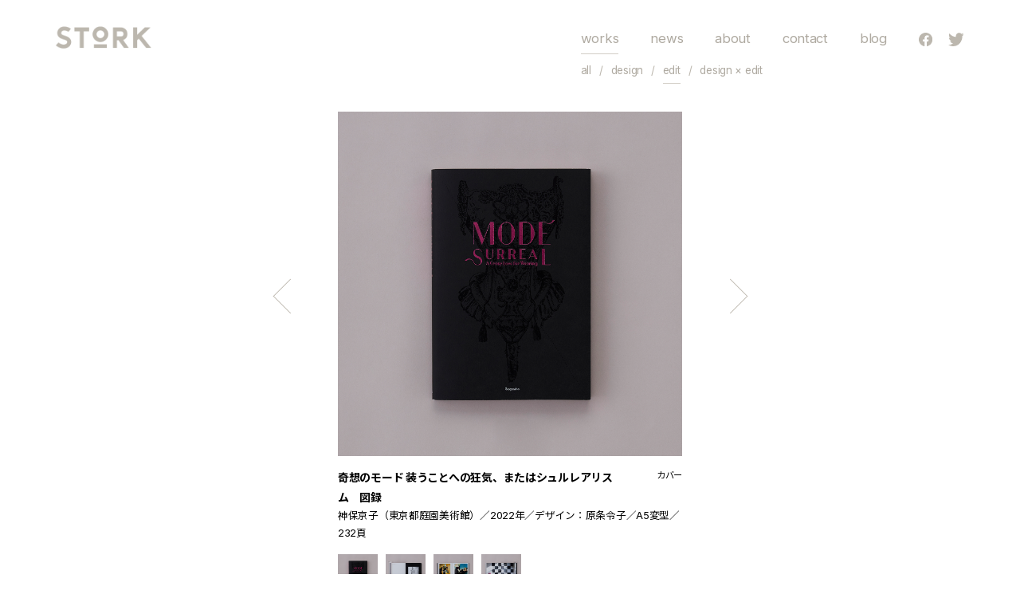

--- FILE ---
content_type: text/html; charset=UTF-8
request_url: https://stork.tokyo/edit/%E5%A5%87%E6%83%B3%E3%81%AE%E3%83%A2%E3%83%BC%E3%83%89-%E8%A3%85%E3%81%86%E3%81%93%E3%81%A8%E3%81%B8%E3%81%AE%E7%8B%82%E6%B0%97%E3%80%81%E3%81%BE%E3%81%9F%E3%81%AF%E3%82%B7%E3%83%A5%E3%83%AB%E3%83%AC/?cat=all
body_size: 1885
content:
<!DOCTYPE html>
<html>
  <head>
    <meta charset="utf-8">
    <script>
      if (location.protocol == "http:") location.replace(location.href.replace(/http:/, "https:"));
    </script>
    <script>
      if (navigator.userAgent.indexOf("iPhone") > 0 || navigator.userAgent.indexOf("iPod") > 0 || navigator.userAgent.indexOf("Android") > 0) {
        document.write('<meta name="viewport" content="width=400">');
      } else {
        document.write('<meta name="viewport" content="width=1000">');
      }
    </script>
    <meta name="description" content="STORK（ストーク）とはコウノトリという意味です。みなさんのもとへ、上質なクリエイティブワークを運べるよう、最善を尽くしていきたいと思っています。">
    <meta property="og:site_name" content="STORK">
    <meta property="og:title" content="STORK">
    <meta property="og:description" content="STORK（ストーク）とはコウノトリという意味です。みなさんのもとへ、上質なクリエイティブワークを運べるよう、最善を尽くしていきたいと思っています。">
    <meta property="og:type" content="article">
    <meta property="og:url" content="https://stork.tokyo">
    <meta property="og:image" content="https://stork.tokyo/wp2021/wp-content/themes/stork2021/img/og.png">
    <title>奇想のモード 装うことへの狂気、またはシュルレアリスム　図録 - STORK</title>
    <link rel="canonical" href="https://stork.tokyo">
    <link rel="stylesheet" href="https://stork.tokyo/wp2021/wp-content/themes/stork2021/style.css?1735016587">
    <link href="/favicon.ico" rel="shortcut icon" >
<script>
  (function(i,s,o,g,r,a,m){i['GoogleAnalyticsObject']=r;i[r]=i[r]||function(){
  (i[r].q=i[r].q||[]).push(arguments)},i[r].l=1*new Date();a=s.createElement(o),
  m=s.getElementsByTagName(o)[0];a.async=1;a.src=g;m.parentNode.insertBefore(a,m)
  })(window,document,'script','https://www.google-analytics.com/analytics.js','ga');

  ga('create', 'UA-101937383-1', 'auto');
  ga('send', 'pageview');

</script>
  </head>

  <body class="post-template-default single single-post postid-1184 single-format-standard %e5%a5%87%e6%83%b3%e3%81%ae%e3%83%a2%e3%83%bc%e3%83%89-%e8%a3%85%e3%81%86%e3%81%93%e3%81%a8%e3%81%b8%e3%81%ae%e7%8b%82%e6%b0%97%e3%80%81%e3%81%be%e3%81%9f%e3%81%af%e3%82%b7%e3%83%a5%e3%83%ab%e3%83%ac in-category-edit">
    <header>
      <h1><div class="fade"><a href="https://stork.tokyo"><img src="https://stork.tokyo/wp2021/wp-content/themes/stork2021/img/logo.png" alt="STORK"></a></div></h1>
      <nav class="gnavi">
        <ul class="fade">
          <li>
            <a href="https://stork.tokyo/works">works</a>
            <ul class="works_cat fade">
              <li><a href="https://stork.tokyo/works">all</a></li>
              <li><a href="https://stork.tokyo/design">design</a></li>
              <li><a href="https://stork.tokyo/edit">edit</a></li>
              <li><a href="https://stork.tokyo/design_and_edit">design × edit</a></li>
            </ul>
          </li>
          <li><a href="https://stork.tokyo/news">news</a></li>
          <li><a href="https://stork.tokyo/about">about</a></li>
          <li><a href="https://stork.tokyo/contact">contact</a></li>
          <li><a href="https://storktokyo.tumblr.com/" target="_blank">blog</a></li>
          <li><a href="https://www.facebook.com/withoutdesign/" target="_blank"><img src="https://stork.tokyo/wp2021/wp-content/themes/stork2021/img/facebook.svg" alt="Facebook"></a></li>
          <li><a href="https://twitter.com/stork__inc" target="_blank"><img src="https://stork.tokyo/wp2021/wp-content/themes/stork2021/img/twitter.svg" alt="Twitter"></a></li>
        </ul>
      </nav>
    </header>
    <div class="gnavi_btn"><span></span></div>

          <main class="fade">
        				  <div class="works_detail fade">
					  <div class="for_pc">
					    <div class="photo_main"></div>
						  <div class="title">奇想のモード 装うことへの狂気、またはシュルレアリスム　図録</div>
						  <div class="description">神保京子（東京都庭園美術館）／2022年／デザイン：原条令子／A5変型／232頁</div>
						</div>
					  <div class="photo_thumb"><img src="https://stork.tokyo/wp2021/wp-content/uploads/2022/03/01-17.jpg" alt="カバー" />

<img src="https://stork.tokyo/wp2021/wp-content/uploads/2022/03/02-16.jpg" alt="中面1" />

<img src="https://stork.tokyo/wp2021/wp-content/uploads/2022/03/03-12.jpg" alt="中面2" />

<img src="https://stork.tokyo/wp2021/wp-content/uploads/2022/03/04-7.jpg" alt="中面3" />
</div>
					  <div class="for_sp">
						  <div class="title">奇想のモード 装うことへの狂気、またはシュルレアリスム　図録</div>
						  <div class="description">神保京子（東京都庭園美術館）／2022年／デザイン：原条令子／A5変型／232頁</div>
						</div>
						
																		  <nav class="prev"><a href="https://stork.tokyo/design_and_edit/%e3%82%a2%e3%83%bc%e3%83%86%e3%82%a3%e3%82%be%e3%83%b3%e7%be%8e%e8%a1%93%e9%a4%a8%e3%81%ae%e8%aa%95%e7%94%9f/" rel="next">次へ</a></nav>
					  	<nav class="next"><a href="https://stork.tokyo/design/%e5%9b%bd%e7%ab%8b%e6%96%b0%e7%be%8e%e8%a1%93%e9%a4%a8%e7%a0%94%e7%a9%b6%e7%b4%80%e8%a6%81-%e7%ac%ac7%e5%8f%b7/" rel="prev">前へ</a></nav>
            					</div>
              </main>

    		
		<footer>
		  <p class="copyright">Copyright 2021 STORK Inc.</p>
		</footer>

    <script src="https://stork.tokyo/wp2021/wp-content/themes/stork2021/js/jquery.min.js"></script>
    <script src="https://stork.tokyo/wp2021/wp-content/themes/stork2021/js/jquery.bez.min.js"></script>
    <script src="https://stork.tokyo/wp2021/wp-content/themes/stork2021/js/script.js?1626688211"></script>
  </body>
</html>

--- FILE ---
content_type: text/css
request_url: https://stork.tokyo/wp2021/wp-content/themes/stork2021/style.css?1735016587
body_size: 3608
content:
@charset "utf-8";
@import url('https://fonts.googleapis.com/css2?family=Inter:wght@400;700&&family=Noto+Sans+JP:wght@400;700&display=swap');

/*
Theme Name: stork2021
Theme URI: https://stork.tokyo/
Author: MONOGRAPH ARTS INC.
Author URI: http://www.mn-arts.com/
Description: stork2021 wp theme
Version: 1.0
*/

* {
  border: 0;
  box-sizing: border-box;
  margin: 0;
  padding: 0;
}

body {
  background: #fff;
  color: #000;
  font-family: 'Inter', 'Hiragino Kaku Gothic ProN', 'ヒラギノ角ゴ ProN', 'Hiragino Kaku Gothic Pro', 'ヒラギノ角ゴ Pro', 'Noto Sans JP', sans-serif;
  font-size: 14px;
  font-weight: 400;
  line-height: 1;
	letter-spacing: -0.02em;
  padding: 140px 0 0;
  -webkit-font-smoothing: antialiased;
  -moz-osx-font-smoothing: grayscale;
}

a {
  color: #afaaa1;
	text-decoration: none;
  transition: color .5s cubic-bezier(0.16, 0.84, 0.44, 1);
}

a:hover {
  color: #5d5953;
}

br.smp {
  display: none;
}

strong,
h1,
h2,
h3,
h4,
h5,
h6 {
  font-size: 100%;
  font-weight: 400;
}

ul,
ol {
  list-style: none;
}

img {
	max-width: 100%;
	height: auto;
}

.fade {
  opacity: 0;
  transform: translateY(5px);
  transition: opacity 1s cubic-bezier(0.16, 0.84, 0.44, 1), transform 1s cubic-bezier(0.16, 0.84, 0.44, 1);
}

.fade.show {
  opacity: 1;
  transform: translateY(0);
}

.fade > * {
  opacity: 0;
  transform: translateY(5px);
  transition: opacity 1s cubic-bezier(0.16, 0.84, 0.44, 1), transform 1s cubic-bezier(0.16, 0.84, 0.44, 1);
}

.fade.show > * {
  opacity: 1;
  transform: translateY(0);
}





header {
  position: fixed;
	top: 0;
	left: 0;
	width: 100%;
  padding: 30px 70px;
  background: rgb(255, 255, 255, .9);
  backdrop-filter: blur(4px);
  -webkit-backdrop-filter: blur(4px);
	transition: background-color .3s, padding .3s;
	z-index: 1000;
}

header:hover {
  background: rgb(255, 255, 255, 1);
}

header h1 {
  float: left;
}

header h1 a {
  display: inline-block;
}

header a img {
  transition: opacity .3s;
}

header a:hover img {
  opacity: .5;
}

header h1 img {
  width: auto;
  height: 34px;
	padding: 3px 0;
}

header.s {
  padding: 30px 70px;
}

.gnavi {
  float: right;
	transition: top .3s, right .3s;
}

.gnavi li {
  float: left;
	font-size: 120%;
	line-height: 1.5;
}

.gnavi li:nth-child(n+2) {
	margin-left: 40px;
}

.gnavi li:last-child {
	margin-left: 20px;
}

.gnavi li a {
	display: inline-block;
  padding: 6px 0;
}

.post-type-archive-post .gnavi li:first-child a,
.category .gnavi li:first-child a,
.single-post .gnavi li:first-child a,
.list-of-edit-works .gnavi li:first-child a,
.post-type-archive-news .gnavi li:nth-child(2) a,
.about .gnavi li:nth-child(3) a,
.contact .gnavi li:nth-child(4) a {
  /*font-weight: 700;*/
	border-bottom: 1px solid #d2cec6;
}

.gnavi li img {
  width: auto;
	height: 1em;
	display: inline-block;
	vertical-align: middle;
}

.gnavi .works_cat {
  position: absolute;
	top: 42px;
	width: 250px;
	display: none;
}

.post-type-archive-post header.s:hover,
.category header.s:hover,
.single-post header.s:hover,
.list-of-edit-works header.s:hover {
  padding-bottom: 72px;
}

.post-type-archive-post .gnavi .works_cat,
.category .gnavi .works_cat,
.single-post .gnavi .works_cat,
.list-of-edit-works .gnavi .works_cat {
	display: block;
	transition: opacity .3s;
}

.post-type-archive-post header.s .gnavi .works_cat,
.category header.s .gnavi .works_cat,
.single-post header.s .gnavi .works_cat,
.list-of-edit-works header.s .gnavi .works_cat {
	opacity: 0;
}

.post-type-archive-post header.s:hover .gnavi .works_cat,
.category header.s:hover .gnavi .works_cat,
.single-post header.s:hover .gnavi .works_cat,
.list-of-edit-works header.s:hover .gnavi .works_cat {
	opacity: 1;
}

.gnavi .works_cat li {
	font-size: 80%;
}

.gnavi .works_cat li:nth-child(n) a {
  /*font-weight: 400;*/
	border-bottom: 0;
}

.gnavi .works_cat li:nth-child(n+2),
.gnavi .works_cat li:last-child {
	margin-left: 0;
}

.gnavi .works_cat li:nth-child(n+2)::before {
  display: inline-block;
	content: "/";
  color: #BCB7AE;
	margin: 0 10px;
}

.post-type-archive-post .works_cat li:first-child a,
.category-design .gnavi .works_cat li:nth-child(2) a,
.in-category-design .gnavi .works_cat li:nth-child(2) a,
.category-edit .gnavi .works_cat li:nth-child(3) a,
.in-category-edit .gnavi .works_cat li:nth-child(3) a,
.list-of-edit-works .gnavi .works_cat li:nth-child(3) a,
.category-design_and_edit .gnavi .works_cat li:nth-child(4) a,
.in-category-design_and_edit .gnavi .works_cat li:nth-child(4) a {
  /*font-weight: 700;*/
	border-bottom: 1px solid #d2cec6;
}

.in-category-design_and_edit .gnavi .works_cat li:first-child a,
.in-category-design_and_edit .gnavi .works_cat li:nth-child(2) a {
	border-bottom: 0;
}





footer {
  padding: 50px 0;
}

footer .copyright {
  color: #afaaa1;
	font-size: 80%;
  text-align: center;
}





main {
	padding: 0 70px;
  margin: 0 auto;
	max-width: 1000px;
	opacity: 0;
  transition: opacity 1s cubic-bezier(0.16, 0.84, 0.44, 1);
}

main.show {
	opacity: 1;
}

main.full {
	max-width: inherit;
	padding: 0 55px;
}

.grid {
  display: grid;
  grid-template-columns: repeat(7, 1fr);
  grid-auto-rows: calc((100vw - 100px) / 7);
  grid-auto-flow: row dense;
	margin-top: -15px;
}

.item {
  position: relative;
  background: #f8f8f8 none center center no-repeat;
	background-size: cover;
  border: 15px solid #fff;
  grid-column: span 1;
  grid-row: span 1;
}

.home .grid .item:last-child {
  display: block;
	transition-delay: 1150ms !important;
}

.x2 {
  grid-column: span 2;
  grid-row: span 2;
}

@media screen and (max-width: 2000px) {
  .grid {
    grid-template-columns: repeat(6, 1fr);
  grid-auto-rows: calc((100vw - 100px) / 6);
  }
}

@media screen and (max-width: 1600px) {
  .grid {
    grid-template-columns: repeat(5, 1fr);
  grid-auto-rows: calc((100vw - 100px) / 5);
  }
}

@media screen and (max-width: 1200px) {
  .grid {
    grid-template-columns: repeat(4, 1fr);
  grid-auto-rows: calc((100vw - 100px) / 4);
  }
}

@media screen and (max-width: 800px) {
  .grid {
    grid-template-columns: repeat(3, 1fr);
  grid-auto-rows: calc((100vw - 100px) / 3);
  }
}

.item .hover {
  display: block;;
  position: absolute;
  top: 0;
	right: 0;
  bottom: 0;
  left: 0;
  background: rgb(255, 255, 255, .9);
  backdrop-filter: blur(4px);
  -webkit-backdrop-filter: blur(4px);
  opacity: 0;
  transition: opacity .3s;
	text-align: center;
}

.lsw .hover,
.vaw .hover {
  background: transparent;
  opacity: 1;
  font-size: 80%;
}

.lsw .hover .icon {
  font-size: 160%;
}

@media screen and (min-width: 769px){
  .item:hover .hover {
    opacity: 1;
  }
}

.item .hover .inner {
  position: absolute;
  top: 50%;
  left: 10%;
  width: 80%;
	transform: translate(0, -50%);
  color: #000;
}





.works_detail {
  width: 60vh;
	min-width: 400px;
	margin: 0 auto;
}

.works_detail .photo_main {
  width: 60vh;
  height: 60vh;
	min-width: 400px;
	min-height: 400px;
	position: relative;
}

.works_detail .photo_main img,
.works_detail .photo_main iframe {
  display: block;
  position: absolute;
	top: 0;
	right: 0;
  width: 100%;
  height: 100%;
	object-fit: contain;
}

.works_detail .photo_main img {
  cursor: e-resize;
}

.works_detail .title {
  line-height: 1.8;
  font-weight: 700;
	position: relative;
  margin-top: 2vh;
	padding-right: 80px;
}

.works_detail .caption {
  position: absolute;
	top: 0;
	right: 0;
  font-size: 80%;
  font-weight: 400;
}

.works_detail .description {
  line-height: 1.8;
  font-size: 90%;
}

.works_detail .photo_thumb {
  overflow: hidden;
  margin-top: 2vh;
}

.works_detail .photo_thumb img {
  float: left;
  width: 6vh;
	height: 6vh;
	min-width: 50px;
	min-height: 50px;
	object-fit: cover;
	margin: 0 10px 10px 0;
	cursor: pointer;
  transition: opacity .3s;
}

@media screen and (min-width: 769px){
  .works_detail .photo_thumb img:hover {
    opacity: 0.5;
  }
}

.works_detail .prev,
.works_detail .next {
  display: block;
  position: absolute;
	top: 37.5%;
	z-index: 100;
}

.works_detail .prev {
  left: -75px;
}

.works_detail .next {
  right: -75px;
}

.works_detail .prev a,
.works_detail .next a {
  display: block;
	text-indent: -999px;
	overflow: hidden;
	width: 30px;
	height: 30px;
}

.works_detail .prev a::after,
.works_detail .next a::after {
  content: "";
  display: block;
  width: 30px;
  height: 30px;
  position: absolute;
  left: 0;
  top: 0;
  border-top: #BCB7AE 1px solid;
  border-right: #BCB7AE 1px solid;
}

.works_detail .prev a::after {
  transform: rotate(-135deg);
}

.works_detail .next a::after {
  transform: rotate(45deg);
}

.works_detail .for_sp {
	display: none;
}





main p {
  line-height: 1.8;
}

.page_heading {
  color: #afaaa1;
	font-size: 130%;
	padding-bottom: 6px;
  border-bottom: 1px solid #d2cec6;
	margin-bottom: 35px;
}

.list-of-edit-works dd li {
  padding-left: 1.1em;
	position: relative;
}

.list-of-edit-works dd li:nth-child(n+2) {
	margin-top: 30px;
}

.list-of-edit-works dd li::before {
  display: inline-block;
  content: "";
	position: absolute;
	left: 0;
	top: .5em;
  border: 1px solid #d2cec6;
	width: .7em;
	height: .7em;
	border-radius: 50%;
}

.list-of-edit-works .page_heading,
.post-type-archive-news .page_heading {
  margin-bottom: 0;
}

.list-of-edit-works dd li a {
  display: inline-block;
	margin-top: 8px;
}

.toggle {
  border-bottom: 1px solid #f1ece4;
  line-height: 1.8;
}

.toggle dt {
  overflow: hidden;
	width: 100%;
	padding: 35px 0;
	position: relative;
	cursor: pointer;
}

.toggle dt:nth-of-type(n+2) {
  border-top: 1px solid #f1ece4;
}

.toggle dt::before,
.toggle dt::after {
  content: "";
  display: block;
	background: #BCB7AE;
  position: absolute;
  top: 50%;
  right: 20px;
	width: 11px;
	height: 1px;
  transition: opacity .3s, background-color .3s;
}

.toggle dt:hover::before,
.toggle dt:hover::after {
	background: #5d5953;
}

.toggle dt::after {
  right: 25px;
	width: 1px;
	height: 11px;
	transform: translate(0, -5px);
}

.toggle dt.x::after {
  opacity: 0;
}

.toggle dd {
  display: none;
	padding: 0 0 35px;
}

.news_list dt .date {
  display: block;
  float: left;
	width: 100px;
	color: #afaaa1;
	transition: color .3s;
}

.news_list dt:hover .date,
.news_list dt.x .date {
  color: #5d5953;
}

.news_list dt .title {
  display: block;
  width: 100%;
	padding: 0 50px 0 100px;
}

.news_body {
  overflow: hidden;
}

.news_body .thumb {
  float: left;
	width: 48%;
}

.news_body .thumb+.text {
  float: right;
	width: 48%;
}

.news_body .nothumb {
  float: left;
	width: 100px;
}

.news_body .nothumb+.text {
  padding-left: 100px;
}

.news_body p:nth-of-type(n+2){
  margin-top: 2em;
}

.table_heading {
  margin: 35px 0 15px;
}

.company {
  line-height: 1.8;
  overflow: hidden;
}

.company dt {
  float: left;
	width: 100px;
}

.company dd {
  padding-left: 110px;
  text-align: justify;
}

.company dt:nth-of-type(n+2),
.company dd:nth-of-type(n+2) {
  margin-top: 5px;
}

.map {
	position: relative;
  height: 0;
	padding-top: 56%;
  margin: 35px 0 15px;
}

.map iframe {
  position: absolute;
	top: 0;
	left: 0;
	width: 100%;
	height: 100%;
	filter: grayscale(1) brightness(1.05);
}

#map_canvas {
  margin: 35px 0 15px;
	max-height: 50vh;
}

#map_canvas+p a {
  display: inline-block;
	margin-bottom: 8px;
}

.staff {
  margin-top: 120px;
}

.staff_list {
  display: flex;
	flex-wrap: wrap;
	justify-content: space-between;
}

.staff_list .card {
  width: 48%;
	height: 150px;
	position: relative;
}

.staff_list .card:nth-of-type(n+3) {
  margin-top: 80px
}

.staff_list .card img {
	float: left;
  width: 150px;
}

.staff_list .card p {
  position: absolute;
	top: 0;
	left: 0;
	width: 100%;
	padding-left: 170px;
}

.staff_list .card .position {
  display: inline-block;
	vertical-align: middle;
  font-size: 85%;
}

.staff_list .card .prof {
  display: block;
  font-size: 85%;
}

#form {
  margin-top: 35px;
}

input,
textarea {
  appearance: none;
  -moz-appearance: none;
  -webkit-appearance: none;
	outline: none;
}

input[type=text],
textarea {
  display: block;
	width: 100%;
  font-family: 'Inter', 'Hiragino Kaku Gothic ProN', 'ヒラギノ角ゴ ProN', 'Hiragino Kaku Gothic Pro', 'ヒラギノ角ゴ Pro', sans-serif;
  font-size: 16px;
	line-height: 1.8;
	padding: 5px 10px;
  border: 0;
	background: #f9f8f7;
	margin: 5px 0 20px;
}

textarea {
  height: 300px;
}

.required::after {
  display: inline-block;
  content: "※";
  color: red;
	transform: scale(0.8);
}

input[type=submit] {
  background: #fff;
	color: #BCB7AE;
  display: block;
	width: 200px;
	font-size: 110%;
	line-height: 48px;
	margin: 40px auto 0;
	border: 1px solid #d2cec6;
}





@media screen and (max-width: 768px){
  body {
		padding-top: 76px;
		text-size-adjust: 100%;
		-webkit-text-size-adjust: 100%;
	}
	
	header,
	header.s {
	  padding: 20px;
	}
	
	header:hover {
	  background: rgb(255, 255, 255, .9);
	}
	
	.post-type-archive-post header.s:hover,
	.category header.s:hover,
	.single-post header.s:hover {
    padding-bottom: 20px;
  }
	
	.gnavi {
    position: static;
    width: 100%;
    z-index: 1001;
    padding: 10px 20px;
    text-align: center;
		display: none;
  }

  .gnavi li {
    float: none;
  }
	
	.gnavi li:nth-child(n+2) {
    margin-left: 0;
  }
	
	.gnavi .works_cat {
    position: static;
    width: 100%;
  }
	
	.gnavi .works_cat li:nth-child(n+2)::before {
    display: none;
  }
	
	.post-type-archive-post header.s .gnavi .works_cat,
	.category header.s .gnavi .works_cat,
	.single-post header.s .gnavi .works_cat {
    opacity: 1;
  }

  .gnavi_btn {
    position: fixed;
    top: 15px;
    right: 15px;
    width: 45px;
    height: 45px;
    z-index: 1002;
  }

  .gnavi_btn span,
  .gnavi_btn::before,
  .gnavi_btn::after {
    content: "";
    display: block;
    width: 30px;
    height: 1px;
    background: #afaaa1;
    position: absolute;
    top: 22px;
    left: 7px;
    transition: 0.5s;
  }

  .gnavi_btn::before {
    transform: translateY(-8px);
  }

  .gnavi_btn::after {
    transform: translateY(8px);
  }

  .gnavi_btn.x span {
    opacity: 0;
  }

  .gnavi_btn.x::before {
    transform: translateY(0) rotate(-45deg);
  }

  .gnavi_btn.x::after {
    transform: translateY(0) rotate(45deg);
  }
	
	main {
    padding: 0 20px;
	}
	
	main.full {
    padding: 0 10px;
  }
	
	.grid {
    grid-template-columns: repeat(3, 1fr);
    grid-auto-rows: calc((100vw - 20px) / 3);
  }
	
	.item {
    border: 10px solid #fff;
	}
	
	.works_detail {
    width: 100%;
    min-width: inherit;
  }
	
	.works_detail .for_pc,
	.works_detail .caption {
	  display: none;
  }
	
	.works_detail .for_sp {
	  display: block;
  }
	
	.works_detail .photo_thumb {
    margin-top: 0;
  }
	
	.works_detail .photo_thumb img {
    float: none;
    width: 100%;
    height: auto;
    object-fit: contain;
    margin: 0 0 20px;
  }
	
	.works_detail .title {
	  margin-top: 0;
		padding-right: 0;
	}

  .works_detail .prev,
  .works_detail .next {
    display: none;
  }
	
	.company dt {
	  width: 80px;
	}
	
	.company dd {
	  padding-left: 80px;
	}
	
	.staff_list {
    display: block;
  }
	
	.staff_list .card {
    width: 100%;
  }
	
	.staff_list .card:nth-of-type(n+2),
	.staff_list .card:nth-of-type(n+3) {
    margin-top: 20px;
  }
}




--- FILE ---
content_type: application/javascript
request_url: https://stork.tokyo/wp2021/wp-content/themes/stork2021/js/script.js?1626688211
body_size: 1707
content:
// contact

function send_form(){
  var post_form_contents = {
    company : $('input[name=company]').val(),
    name : $('input[name=name]').val(),
    email : $('input[name=email]').val(),
    tel : $('input[name=tel]').val(),
    title : $('input[name=title]').val(),
    message : $('textarea[name=message]').val()
  };

  $.ajax({
    type: 'POST',
    url: '/wp2021/contact.php',
    cache: false,
    data: post_form_contents,
    success: function(){
      $('#form').hide();
      $('#form + p').fadeIn();
    },
    error: function(){
      alert('送信中にエラーが発生しました。恐れ入りますが時間をあけてもう一度お試しください。');
    }
  });
}

$(function(){
  var w = $(window);
  var wh = $(window).height();
  var load = false;
	
	
	
	// fade
	
  $(".fade").addClass("wait");
  $(".fade > *:not(br)").each(function () {
    var index = $("> *:not(br)", $(this).parent()).index(this);
    $(this).css({
      "transition-delay": 200 + index * 50 + "ms",
    });
  });
	
  function render() {
    var st = w.scrollTop();

    if( load ){
      if(st > 0){
        $('header').addClass('s');
      }else{
        $('header').removeClass('s');
      }
		
      $(".fade").each(function () {
        var t = $(this).offset().top;
        var h = $(this).outerHeight();
        if (st > t - wh/2) {
          if ($(this).hasClass("wait")) {
            $(this).removeClass("wait").addClass("show");
          }
        }
      });
    }
  }

  w.on("scroll resize", function () {
    render();
  });
	
  //w.on("load", function () {
	  setTimeout(function(){
      load = true;
		  $('main').addClass("show");
		  render();
		}, 100);
  //});
	
	
	
	// works list
	
	if( $('.grid')[0] ){
	  var bg;
	  $('.item').each(function(index){
		  if(index <= 20 && $(this).attr('data-bg')){
		    bg = $(this).attr('data-bg');
			  $(this).css('background-image', 'url('+bg+')');
			}
		});
	
    w.on("load", function () {
	    $('.item').each(function(index){
		    if(index > 20 && $(this).attr('data-bg')){
		      bg = $(this).attr('data-bg');
			    $(this).css('background-image', 'url('+bg+')');
			  }
		  });
    });
	}
	
	
	
	// works detail
	
	if( $('.works_detail')[0] ){
	  var i = 0;
		
		function changePhoto(){
  	  $('.photo_main, .caption').css('opacity', 0);
  	  $('.photo_main').html('');
	    if($('.photo_thumb img').eq(i).attr('data-youtube')){
			  // youtube
			  $('.photo_main').append('<iframe src="https://www.youtube.com/embed/'+$('.photo_thumb img').eq(i).attr('data-youtube')+'?rel=0&amp;showinfo=0" frameborder="0" allowfullscreen></iframe>');
	  	}else{
	      $('.photo_main').append($('.photo_thumb img').eq(i).clone());
		  }
	    $('.caption').text($('.photo_thumb img').eq(i).attr('alt'));
	    $('.photo_main, .caption').stop().animate({'opacity': 1}, 300);
		}
		
	  $('.title').append('<p class="caption">'+$('.photo_thumb img').eq(i).attr('alt')+'</p>');
		changePhoto();
		
	  $('.photo_thumb img').on('click', function(){
		  i = $(this).index();
			changePhoto();
		});
		
	  $(document).on('click', '.photo_main img', function(){
		  if(i < $('.photo_thumb img').length-1){
			  i++;
	  	}else{
			  i = 0;
			}
			changePhoto();
		});
		
		w.keydown(function(e){
      if(e.keyCode == "37" && i > 0){
			  i--;
				changePhoto();
		  }else if(e.keyCode == "39" && i < $('.photo_thumb img').length-1){
			  i++;
				changePhoto();
	  	}
		});
		
		$('.works_detail nav').css('top', $('.photo_main').height()/2);
		w.on('resize', function(){
		  $('.works_detail nav').css('top', $('.photo_main').height()/2);
		});
	}
	
	var url = window.location.href;
	if( url.indexOf('all') > 0 ){
	  var next_work = $('.works_detail .next a').attr('href')+'?cat=all';
	  var prev_work = $('.works_detail .prev a').attr('href')+'?cat=all';
	  $('.works_detail .next a').attr('href', next_work);
	  $('.works_detail .prev a').attr('href', prev_work);
	}
	
	
	
	// toggle
	
  $('.toggle dt').on('click', function(){
    $(this).toggleClass('x');
    $(this).next().slideToggle();
  });
  
  
  
  // mobile
  
  $('.gnavi_btn').on('click', function(){
    $(this).toggleClass('x');
    $('.gnavi').slideToggle();
  });
	
  var ua = navigator.userAgent;
  var sp = false;
  if (ua.indexOf("iPhone") > 0 || ua.indexOf("iPod") > 0 || ua.indexOf("Android") > 0) {
    sp = true;
  }
	
	if(sp){
    $('.gnavi > ul > li:first-child > a').on('click', function(){
      $(this).next().slideToggle();
			return false;
    });
	}



  // contact
	
  $('#submit').click(function() {
    if($('input[name=name]').val() === '' || $('input[name=email]').val() === '' || $('input[name=tel]').val() === '' || $('textarea[name=message]').val()) {
      //alert('入力必須項目をお確かめください。');
    }else{
      $('#form').submit();
    }
    return false;
  });
});

--- FILE ---
content_type: image/svg+xml
request_url: https://stork.tokyo/wp2021/wp-content/themes/stork2021/img/twitter.svg
body_size: 597
content:
<?xml version="1.0" encoding="utf-8"?>
<!-- Generator: Adobe Illustrator 25.2.3, SVG Export Plug-In . SVG Version: 6.00 Build 0)  -->
<svg version="1.1" id="Logo" xmlns="http://www.w3.org/2000/svg" xmlns:xlink="http://www.w3.org/1999/xlink" x="0px" y="0px"
	 viewBox="0 0 248 204" style="enable-background:new 0 0 248 204;" xml:space="preserve">
<style type="text/css">
	.st0{fill:#BCB7AE;}
</style>
<path id="Logo_1_" class="st0" d="M221.95,51.29c0.15,2.17,0.15,4.34,0.15,6.53c0,66.73-50.8,143.69-143.69,143.69v-0.04
	c-27.44,0.04-54.31-7.82-77.41-22.64c3.99,0.48,8,0.72,12.02,0.73c22.74,0.02,44.83-7.61,62.72-21.66
	c-21.61-0.41-40.56-14.5-47.18-35.07c7.57,1.46,15.37,1.16,22.8-0.87c-23.56-4.76-40.51-25.46-40.51-49.5c0-0.22,0-0.43,0-0.64
	c7.02,3.91,14.88,6.08,22.92,6.32C11.58,63.31,4.74,33.79,18.14,10.71c25.64,31.55,63.47,50.73,104.08,52.76
	c-4.07-17.54,1.49-35.92,14.61-48.25c20.34-19.12,52.33-18.14,71.45,2.19c11.31-2.23,22.15-6.38,32.07-12.26
	c-3.77,11.69-11.66,21.62-22.2,27.93c10.01-1.18,19.79-3.86,29-7.95C240.37,35.29,231.83,44.14,221.95,51.29z"/>
</svg>


--- FILE ---
content_type: text/plain
request_url: https://www.google-analytics.com/j/collect?v=1&_v=j102&a=990199753&t=pageview&_s=1&dl=https%3A%2F%2Fstork.tokyo%2Fedit%2F%25E5%25A5%2587%25E6%2583%25B3%25E3%2581%25AE%25E3%2583%25A2%25E3%2583%25BC%25E3%2583%2589-%25E8%25A3%2585%25E3%2581%2586%25E3%2581%2593%25E3%2581%25A8%25E3%2581%25B8%25E3%2581%25AE%25E7%258B%2582%25E6%25B0%2597%25E3%2580%2581%25E3%2581%25BE%25E3%2581%259F%25E3%2581%25AF%25E3%2582%25B7%25E3%2583%25A5%25E3%2583%25AB%25E3%2583%25AC%2F%3Fcat%3Dall&ul=en-us%40posix&dt=%E5%A5%87%E6%83%B3%E3%81%AE%E3%83%A2%E3%83%BC%E3%83%89%20%E8%A3%85%E3%81%86%E3%81%93%E3%81%A8%E3%81%B8%E3%81%AE%E7%8B%82%E6%B0%97%E3%80%81%E3%81%BE%E3%81%9F%E3%81%AF%E3%82%B7%E3%83%A5%E3%83%AB%E3%83%AC%E3%82%A2%E3%83%AA%E3%82%B9%E3%83%A0%E3%80%80%E5%9B%B3%E9%8C%B2%20-%20STORK&sr=1280x720&vp=1280x720&_u=IEBAAEABAAAAACAAI~&jid=366192826&gjid=1090415580&cid=612313173.1768924972&tid=UA-101937383-1&_gid=2076710967.1768924972&_r=1&_slc=1&z=220821997
body_size: -449
content:
2,cG-S6Y2DC1QYH